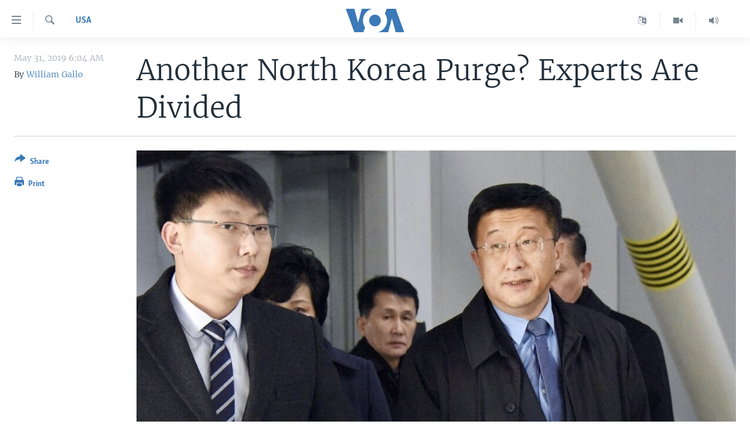

--- FILE ---
content_type: text/html; charset=utf-8
request_url: https://www.voanews.com/a/another-north-korea-purge-experts-are-divided/4940197.html
body_size: 12647
content:

<!DOCTYPE html>
<html lang="en" dir="ltr" class="no-js">
<head>
<link href="/Content/responsive/VOA/en-US/VOA-en-US.css?&amp;av=0.0.0.0&amp;cb=306" rel="stylesheet"/>
<script src="https://tags.voanews.com/voa-pangea/prod/utag.sync.js"></script> <script type='text/javascript' src='https://www.youtube.com/iframe_api' async></script>
<script type="text/javascript">
//a general 'js' detection, must be on top level in <head>, due to CSS performance
document.documentElement.className = "js";
var cacheBuster = "306";
var appBaseUrl = "/";
var imgEnhancerBreakpoints = [0, 144, 256, 408, 650, 1023, 1597];
var isLoggingEnabled = false;
var isPreviewPage = false;
var isLivePreviewPage = false;
if (!isPreviewPage) {
window.RFE = window.RFE || {};
window.RFE.cacheEnabledByParam = window.location.href.indexOf('nocache=1') === -1;
const url = new URL(window.location.href);
const params = new URLSearchParams(url.search);
// Remove the 'nocache' parameter
params.delete('nocache');
// Update the URL without the 'nocache' parameter
url.search = params.toString();
window.history.replaceState(null, '', url.toString());
} else {
window.addEventListener('load', function() {
const links = window.document.links;
for (let i = 0; i < links.length; i++) {
links[i].href = '#';
links[i].target = '_self';
}
})
}
var pwaEnabled = false;
var swCacheDisabled;
</script>
<meta charset="utf-8" />
<title>Another North Korea Purge? Experts Are Divided</title>
<meta name="description" content="Story is plausible, but South Korean media often get it wrong, analysts warn" />
<meta name="keywords" content="USA, East Asia" />
<meta name="viewport" content="width=device-width, initial-scale=1.0" />
<meta http-equiv="X-UA-Compatible" content="IE=edge" />
<meta name="robots" content="max-image-preview:large"><meta property="fb:pages" content="36235438073" />
<meta name="msvalidate.01" content="3286EE554B6F672A6F2E608C02343C0E" />
<link href="https://www.voanews.com/a/another-north-korea-purge-experts-are-divided/4940197.html" rel="canonical" />
<meta name="apple-mobile-web-app-title" content="VOA" />
<meta name="apple-mobile-web-app-status-bar-style" content="black" />
<meta name="apple-itunes-app" content="app-id=632618796, app-argument=//4940197.ltr" />
<meta content="Another North Korea Purge? Experts Are Divided" property="og:title" />
<meta content="Story is plausible, but South Korean media often get it wrong, analysts warn" property="og:description" />
<meta content="article" property="og:type" />
<meta content="https://www.voanews.com/a/another-north-korea-purge-experts-are-divided/4940197.html" property="og:url" />
<meta content="Voice of America" property="og:site_name" />
<meta content="https://www.facebook.com/voiceofamerica" property="article:publisher" />
<meta content="https://gdb.voanews.com/baaebe0d-26b5-4186-9b5c-3a3a236be2ca_w1200_h630.jpg" property="og:image" />
<meta content="1200" property="og:image:width" />
<meta content="630" property="og:image:height" />
<meta content="362002700549372" property="fb:app_id" />
<meta content="William Gallo" name="Author" />
<meta content="summary_large_image" name="twitter:card" />
<meta content="@voanews" name="twitter:site" />
<meta content="https://gdb.voanews.com/baaebe0d-26b5-4186-9b5c-3a3a236be2ca_w1200_h630.jpg" name="twitter:image" />
<meta content="Another North Korea Purge? Experts Are Divided" name="twitter:title" />
<meta content="Story is plausible, but South Korean media often get it wrong, analysts warn" name="twitter:description" />
<link rel="amphtml" href="https://www.voanews.com/amp/another-north-korea-purge-experts-are-divided/4940197.html" />
<script type="application/ld+json">{"articleSection":"USA","isAccessibleForFree":true,"headline":"Another North Korea Purge? Experts Are Divided","inLanguage":"en-US","keywords":"USA, East Asia","author":{"@type":"Person","url":"https://www.voanews.com/author/william-gallo/_m-pq","description":"William Gallo is the VOA Seoul bureau chief and regional correspondent. His main focus is U.S. policy in Northeast Asia. Prior to coming to Seoul, William covered U.S. foreign policy and international affairs for VOA at the White House, Pentagon, and State Department.","image":{"@type":"ImageObject","url":"https://gdb.voanews.com/097cafd0-4068-490e-9783-011812a938a5.png"},"name":"William Gallo"},"datePublished":"2019-05-31 10:04:45Z","dateModified":"2019-05-31 10:04:45Z","publisher":{"logo":{"width":512,"height":220,"@type":"ImageObject","url":"https://www.voanews.com/Content/responsive/VOA/en-US/img/logo.png"},"@type":"NewsMediaOrganization","url":"https://www.voanews.com","sameAs":["https://www.facebook.com/VOANews","https://twitter.com/voanews","https://www.youtube.com/user/VOAvideo","https://www.instagram.com/voanews/"],"name":"Voice of America (VOA News)","alternateName":""},"@context":"https://schema.org","@type":"NewsArticle","mainEntityOfPage":"https://www.voanews.com/a/another-north-korea-purge-experts-are-divided/4940197.html","url":"https://www.voanews.com/a/another-north-korea-purge-experts-are-divided/4940197.html","description":"Story is plausible, but South Korean media often get it wrong, analysts warn","image":{"width":1080,"height":608,"@type":"ImageObject","url":"https://gdb.voanews.com/baaebe0d-26b5-4186-9b5c-3a3a236be2ca_w1080_h608.jpg"},"name":"Another North Korea Purge? Experts Are Divided"}</script>
<script src="/Scripts/responsive/infographics.b?v=dVbZ-Cza7s4UoO3BqYSZdbxQZVF4BOLP5EfYDs4kqEo1&amp;av=0.0.0.0&amp;cb=306"></script>
<script src="/Scripts/responsive/loader.b?v=Q26XNwrL6vJYKjqFQRDnx01Lk2pi1mRsuLEaVKMsvpA1&amp;av=0.0.0.0&amp;cb=306"></script>
<link rel="icon" type="image/svg+xml" href="/Content/responsive/VOA/img/webApp/favicon.svg" />
<link rel="alternate icon" href="/Content/responsive/VOA/img/webApp/favicon.ico" />
<link rel="apple-touch-icon" sizes="152x152" href="/Content/responsive/VOA/img/webApp/ico-152x152.png" />
<link rel="apple-touch-icon" sizes="144x144" href="/Content/responsive/VOA/img/webApp/ico-144x144.png" />
<link rel="apple-touch-icon" sizes="114x114" href="/Content/responsive/VOA/img/webApp/ico-114x114.png" />
<link rel="apple-touch-icon" sizes="72x72" href="/Content/responsive/VOA/img/webApp/ico-72x72.png" />
<link rel="apple-touch-icon-precomposed" href="/Content/responsive/VOA/img/webApp/ico-57x57.png" />
<link rel="icon" sizes="192x192" href="/Content/responsive/VOA/img/webApp/ico-192x192.png" />
<link rel="icon" sizes="128x128" href="/Content/responsive/VOA/img/webApp/ico-128x128.png" />
<meta name="msapplication-TileColor" content="#ffffff" />
<meta name="msapplication-TileImage" content="/Content/responsive/VOA/img/webApp/ico-144x144.png" />
<link rel="alternate" type="application/rss+xml" title="VOA - Top Stories [RSS]" href="/api/" />
<link rel="sitemap" type="application/rss+xml" href="/sitemap.xml" />
</head>
<body class=" nav-no-loaded cc_theme pg-article print-lay-article js-category-to-nav nojs-images ">
<script type="text/javascript" >
var analyticsData = {url:"https://www.voanews.com/a/another-north-korea-purge-experts-are-divided/4940197.html",property_id:"461",article_uid:"4940197",page_title:"Another North Korea Purge? Experts Are Divided",page_type:"article",content_type:"article",subcontent_type:"article",last_modified:"2019-05-31 10:04:45Z",pub_datetime:"2019-05-31 10:04:45Z",pub_year:"2019",pub_month:"05",pub_day:"31",pub_hour:"10",pub_weekday:"Friday",section:"usa",english_section:"usa",byline:"William Gallo",categories:"usa,asia",domain:"www.voanews.com",language:"English",language_service:"VOA English",platform:"web",copied:"no",copied_article:"",copied_title:"",runs_js:"Yes",cms_release:"8.44.0.0.306",enviro_type:"prod",slug:"another-north-korea-purge-experts-are-divided",entity:"VOA",short_language_service:"ENG",platform_short:"W",page_name:"Another North Korea Purge? Experts Are Divided"};
</script>
<noscript><iframe src="https://www.googletagmanager.com/ns.html?id=GTM-N8MP7P" height="0" width="0" style="display:none;visibility:hidden"></iframe></noscript><script type="text/javascript" data-cookiecategory="analytics">
var gtmEventObject = Object.assign({}, analyticsData, {event: 'page_meta_ready'});window.dataLayer = window.dataLayer || [];window.dataLayer.push(gtmEventObject);
if (top.location === self.location) { //if not inside of an IFrame
var renderGtm = "true";
if (renderGtm === "true") {
(function(w,d,s,l,i){w[l]=w[l]||[];w[l].push({'gtm.start':new Date().getTime(),event:'gtm.js'});var f=d.getElementsByTagName(s)[0],j=d.createElement(s),dl=l!='dataLayer'?'&l='+l:'';j.async=true;j.src='//www.googletagmanager.com/gtm.js?id='+i+dl;f.parentNode.insertBefore(j,f);})(window,document,'script','dataLayer','GTM-N8MP7P');
}
}
</script>
<!--Analytics tag js version start-->
<script type="text/javascript" data-cookiecategory="analytics">
var utag_data = Object.assign({}, analyticsData, {});
if(typeof(TealiumTagFrom)==='function' && typeof(TealiumTagSearchKeyword)==='function') {
var utag_from=TealiumTagFrom();var utag_searchKeyword=TealiumTagSearchKeyword();
if(utag_searchKeyword!=null && utag_searchKeyword!=='' && utag_data["search_keyword"]==null) utag_data["search_keyword"]=utag_searchKeyword;if(utag_from!=null && utag_from!=='') utag_data["from"]=TealiumTagFrom();}
if(window.top!== window.self&&utag_data.page_type==="snippet"){utag_data.page_type = 'iframe';}
try{if(window.top!==window.self&&window.self.location.hostname===window.top.location.hostname){utag_data.platform = 'self-embed';utag_data.platform_short = 'se';}}catch(e){if(window.top!==window.self&&window.self.location.search.includes("platformType=self-embed")){utag_data.platform = 'cross-promo';utag_data.platform_short = 'cp';}}
(function(a,b,c,d){ a="https://tags.voanews.com/voa-pangea/prod/utag.js"; b=document;c="script";d=b.createElement(c);d.src=a;d.type="text/java"+c;d.async=true; a=b.getElementsByTagName(c)[0];a.parentNode.insertBefore(d,a); })();
</script>
<!--Analytics tag js version end-->
<!-- Analytics tag management NoScript -->
<noscript>
<img style="position: absolute; border: none;" src="https://ssc.voanews.com/b/ss/bbgprod,bbgentityvoa/1/G.4--NS/1726594346?pageName=voa%3aeng%3aw%3aarticle%3aanother%20north%20korea%20purge%3f%20experts%20are%20divided&amp;c6=another%20north%20korea%20purge%3f%20experts%20are%20divided&amp;v36=8.44.0.0.306&amp;v6=D=c6&amp;g=https%3a%2f%2fwww.voanews.com%2fa%2fanother-north-korea-purge-experts-are-divided%2f4940197.html&amp;c1=D=g&amp;v1=D=g&amp;events=event1,event52&amp;c16=voa%20english&amp;v16=D=c16&amp;c5=usa&amp;v5=D=c5&amp;ch=usa&amp;c15=english&amp;v15=D=c15&amp;c4=article&amp;v4=D=c4&amp;c14=4940197&amp;v14=D=c14&amp;v20=no&amp;c17=web&amp;v17=D=c17&amp;mcorgid=518abc7455e462b97f000101%40adobeorg&amp;server=www.voanews.com&amp;pageType=D=c4&amp;ns=bbg&amp;v29=D=server&amp;v25=voa&amp;v30=461&amp;v105=D=User-Agent " alt="analytics" width="1" height="1" /></noscript>
<!-- End of Analytics tag management NoScript -->
<!--*** Accessibility links - For ScreenReaders only ***-->
<section>
<div class="sr-only">
<h2>Accessibility links</h2>
<ul>
<li><a href="#content" data-disable-smooth-scroll="1">Skip to main content</a></li>
<li><a href="#navigation" data-disable-smooth-scroll="1">Skip to main Navigation</a></li>
<li><a href="#txtHeaderSearch" data-disable-smooth-scroll="1">Skip to Search</a></li>
</ul>
</div>
</section>
<div dir="ltr">
<div id="page">
<aside>
<div class="c-lightbox overlay-modal">
<div class="c-lightbox__intro">
<h2 class="c-lightbox__intro-title"></h2>
<button class="btn btn--rounded c-lightbox__btn c-lightbox__intro-next" title="Next">
<span class="ico ico--rounded ico-chevron-forward"></span>
<span class="sr-only">Next</span>
</button>
</div>
<div class="c-lightbox__nav">
<button class="btn btn--rounded c-lightbox__btn c-lightbox__btn--close" title="Close">
<span class="ico ico--rounded ico-close"></span>
<span class="sr-only">Close</span>
</button>
<button class="btn btn--rounded c-lightbox__btn c-lightbox__btn--prev" title="Previous">
<span class="ico ico--rounded ico-chevron-backward"></span>
<span class="sr-only">Previous</span>
</button>
<button class="btn btn--rounded c-lightbox__btn c-lightbox__btn--next" title="Next">
<span class="ico ico--rounded ico-chevron-forward"></span>
<span class="sr-only">Next</span>
</button>
</div>
<div class="c-lightbox__content-wrap">
<figure class="c-lightbox__content">
<span class="c-spinner c-spinner--lightbox">
<img src="/Content/responsive/img/player-spinner.png"
alt="please wait"
title="please wait" />
</span>
<div class="c-lightbox__img">
<div class="thumb">
<img src="" alt="" />
</div>
</div>
<figcaption>
<div class="c-lightbox__info c-lightbox__info--foot">
<span class="c-lightbox__counter"></span>
<span class="caption c-lightbox__caption"></span>
</div>
</figcaption>
</figure>
</div>
<div class="hidden">
<div class="content-advisory__box content-advisory__box--lightbox">
<span class="content-advisory__box-text">This image contains sensitive content which some people may find offensive or disturbing.</span>
<button class="btn btn--transparent content-advisory__box-btn m-t-md" value="text" type="button">
<span class="btn__text">
Click to reveal
</span>
</button>
</div>
</div>
</div>
<div class="print-dialogue">
<div class="container">
<h3 class="print-dialogue__title section-head">Print Options:</h3>
<div class="print-dialogue__opts">
<ul class="print-dialogue__opt-group">
<li class="form__group form__group--checkbox">
<input class="form__check " id="checkboxImages" name="checkboxImages" type="checkbox" checked="checked" />
<label for="checkboxImages" class="form__label m-t-md">Images</label>
</li>
<li class="form__group form__group--checkbox">
<input class="form__check " id="checkboxMultimedia" name="checkboxMultimedia" type="checkbox" checked="checked" />
<label for="checkboxMultimedia" class="form__label m-t-md">Multimedia</label>
</li>
</ul>
<ul class="print-dialogue__opt-group">
<li class="form__group form__group--checkbox">
<input class="form__check " id="checkboxEmbedded" name="checkboxEmbedded" type="checkbox" checked="checked" />
<label for="checkboxEmbedded" class="form__label m-t-md">Embedded Content</label>
</li>
<li class="form__group form__group--checkbox">
<input class="form__check " id="checkboxComments" name="checkboxComments" type="checkbox" />
<label for="checkboxComments" class="form__label m-t-md">Comments</label>
</li>
</ul>
</div>
<div class="print-dialogue__buttons">
<button class="btn btn--secondary close-button" type="button" title="Cancel">
<span class="btn__text ">Cancel</span>
</button>
<button class="btn btn-cust-print m-l-sm" type="button" title="Print">
<span class="btn__text ">Print</span>
</button>
</div>
</div>
</div>
<div class="ctc-message pos-fix">
<div class="ctc-message__inner">Link has been copied to clipboard</div>
</div>
</aside>
<div class="hdr-20 hdr-20--big">
<div class="hdr-20__inner">
<div class="hdr-20__max pos-rel">
<div class="hdr-20__side hdr-20__side--primary d-flex">
<label data-for="main-menu-ctrl" data-switcher-trigger="true" data-switch-target="main-menu-ctrl" class="burger hdr-trigger pos-rel trans-trigger" data-trans-evt="click" data-trans-id="menu">
<span class="ico ico-close hdr-trigger__ico hdr-trigger__ico--close burger__ico burger__ico--close"></span>
<span class="ico ico-menu hdr-trigger__ico hdr-trigger__ico--open burger__ico burger__ico--open"></span>
</label>
<div class="menu-pnl pos-fix trans-target" data-switch-target="main-menu-ctrl" data-trans-id="menu">
<div class="menu-pnl__inner">
<nav class="main-nav menu-pnl__item menu-pnl__item--first">
<ul class="main-nav__list accordeon" data-analytics-tales="false" data-promo-name="link" data-location-name="nav,secnav">
<li class="main-nav__item">
<a class="main-nav__item-name main-nav__item-name--link" href="/p/6195.html" title="Home" data-item-name="index" >Home</a>
</li>
<li class="main-nav__item accordeon__item" data-switch-target="menu-item-1902">
<label class="main-nav__item-name main-nav__item-name--label accordeon__control-label" data-switcher-trigger="true" data-for="menu-item-1902">
United States
<span class="ico ico-chevron-down main-nav__chev"></span>
</label>
<div class="main-nav__sub-list">
<a class="main-nav__item-name main-nav__item-name--link main-nav__item-name--sub" href="/usa" title="U.S. News" data-item-name="usa-responsive" >U.S. News</a>
<a class="main-nav__item-name main-nav__item-name--link main-nav__item-name--sub" href="/all-about-america" title="All About America" data-item-name="all-about-america" >All About America</a>
</div>
</li>
<li class="main-nav__item accordeon__item" data-switch-target="menu-item-1832">
<label class="main-nav__item-name main-nav__item-name--label accordeon__control-label" data-switcher-trigger="true" data-for="menu-item-1832">
World
<span class="ico ico-chevron-down main-nav__chev"></span>
</label>
<div class="main-nav__sub-list">
<a class="main-nav__item-name main-nav__item-name--link main-nav__item-name--sub" href="/africa" title="Africa" data-item-name="africa-responsive" >Africa</a>
<a class="main-nav__item-name main-nav__item-name--link main-nav__item-name--sub" href="/americas" title="The Americas" data-item-name="americas-responsive" >The Americas</a>
<a class="main-nav__item-name main-nav__item-name--link main-nav__item-name--sub" href="/east-asia" title="East Asia" data-item-name="asia-responsive" >East Asia</a>
<a class="main-nav__item-name main-nav__item-name--link main-nav__item-name--sub" href="/europe" title="Europe" data-item-name="europe-responsive" >Europe</a>
<a class="main-nav__item-name main-nav__item-name--link main-nav__item-name--sub" href="/middle-east" title="Middle East" data-item-name="middle-east-responsive" >Middle East</a>
<a class="main-nav__item-name main-nav__item-name--link main-nav__item-name--sub" href="/south-central-asia" title="South &amp; Central Asia" data-item-name="south-central-asia" >South &amp; Central Asia</a>
</div>
</li>
<li class="main-nav__item">
<a class="main-nav__item-name main-nav__item-name--link" href="https://www.voanews.com/programs/tv" title="Broadcast Programs" >Broadcast Programs</a>
</li>
<li class="main-nav__item">
<a class="main-nav__item-name main-nav__item-name--link" href="https://www.voanews.com/navigation/allsites" title="VOA Languages" target="_blank" rel="noopener">VOA Languages</a>
</li>
<li class="main-nav__item">
<a class="main-nav__item-name main-nav__item-name--link" href="https://projects.voanews.com/global2/" title="Latest Global Coverage" >Latest Global Coverage</a>
</li>
</ul>
</nav>
<div class="menu-pnl__item menu-pnl__item--social">
<h5 class="menu-pnl__sub-head">Follow Us</h5>
<a href="https://www.facebook.com/VOANews" title="Follow us on Facebook" data-analytics-text="follow_on_facebook" class="btn btn--rounded btn--social-inverted menu-pnl__btn js-social-btn btn-facebook" target="_blank" rel="noopener">
<span class="ico ico-facebook-alt ico--rounded"></span>
</a>
<a href="https://twitter.com/voanews" title="Follow us on Twitter" data-analytics-text="follow_on_twitter" class="btn btn--rounded btn--social-inverted menu-pnl__btn js-social-btn btn-twitter" target="_blank" rel="noopener">
<span class="ico ico-twitter ico--rounded"></span>
</a>
<a href="https://www.youtube.com/user/VOAvideo" title="Follow us on YouTube" data-analytics-text="follow_on_youtube" class="btn btn--rounded btn--social-inverted menu-pnl__btn js-social-btn btn-youtube" target="_blank" rel="noopener">
<span class="ico ico-youtube ico--rounded"></span>
</a>
<a href="https://www.instagram.com/voanews/" title="Follow us on Instagram" data-analytics-text="follow_on_instagram" class="btn btn--rounded btn--social-inverted menu-pnl__btn js-social-btn btn-instagram" target="_blank" rel="noopener">
<span class="ico ico-instagram ico--rounded"></span>
</a>
</div>
<div class="menu-pnl__item">
<a href="/navigation/allsites" class="menu-pnl__item-link">
<span class="ico ico-languages "></span>
Languages
</a>
</div>
</div>
</div>
<label data-for="top-search-ctrl" data-switcher-trigger="true" data-switch-target="top-search-ctrl" class="top-srch-trigger hdr-trigger">
<span class="ico ico-close hdr-trigger__ico hdr-trigger__ico--close top-srch-trigger__ico top-srch-trigger__ico--close"></span>
<span class="ico ico-search hdr-trigger__ico hdr-trigger__ico--open top-srch-trigger__ico top-srch-trigger__ico--open"></span>
</label>
<div class="srch-top srch-top--in-header" data-switch-target="top-search-ctrl">
<div class="container">
<form action="/s" class="srch-top__form srch-top__form--in-header" id="form-topSearchHeader" method="get" role="search"><label for="txtHeaderSearch" class="sr-only">Search</label>
<input type="text" id="txtHeaderSearch" name="k" placeholder="search text ..." accesskey="s" value="" class="srch-top__input analyticstag-event" onkeydown="if (event.keyCode === 13) { FireAnalyticsTagEventOnSearch('search', $dom.get('#txtHeaderSearch')[0].value) }" />
<button title="Search" type="submit" class="btn btn--top-srch analyticstag-event" onclick="FireAnalyticsTagEventOnSearch('search', $dom.get('#txtHeaderSearch')[0].value) ">
<span class="ico ico-search"></span>
</button></form>
</div>
</div>
<a href="/" class="main-logo-link">
<img src="/Content/responsive/VOA/en-US/img/logo-compact.svg" class="main-logo main-logo--comp" alt="site logo">
<img src="/Content/responsive/VOA/en-US/img/logo.svg" class="main-logo main-logo--big" alt="site logo">
</a>
</div>
<div class="hdr-20__side hdr-20__side--secondary d-flex">
<a href="/p/5340.html" title="Latest Newscast " class="hdr-20__secondary-item" data-item-name="audio">
<span class="ico ico-audio hdr-20__secondary-icon"></span>
</a>
<a href="/p/7755.html" title="Videos" class="hdr-20__secondary-item" data-item-name="video">
<span class="ico ico-video hdr-20__secondary-icon"></span>
</a>
<a href="/navigation/allsites" title="Languages" class="hdr-20__secondary-item" data-item-name="custom1">
<span class="ico-custom ico-custom--1 hdr-20__secondary-icon"></span>
</a>
<a href="/s" title="Search" class="hdr-20__secondary-item hdr-20__secondary-item--search" data-item-name="search">
<span class="ico ico-search hdr-20__secondary-icon hdr-20__secondary-icon--search"></span>
</a>
<div class="srch-bottom">
<form action="/s" class="srch-bottom__form d-flex" id="form-bottomSearch" method="get" role="search"><label for="txtSearch" class="sr-only">Search</label>
<input type="search" id="txtSearch" name="k" placeholder="search text ..." accesskey="s" value="" class="srch-bottom__input analyticstag-event" onkeydown="if (event.keyCode === 13) { FireAnalyticsTagEventOnSearch('search', $dom.get('#txtSearch')[0].value) }" />
<button title="Search" type="submit" class="btn btn--bottom-srch analyticstag-event" onclick="FireAnalyticsTagEventOnSearch('search', $dom.get('#txtSearch')[0].value) ">
<span class="ico ico-search"></span>
</button></form>
</div>
</div>
<img src="/Content/responsive/VOA/en-US/img/logo-print.gif" class="logo-print" alt="site logo">
<img src="/Content/responsive/VOA/en-US/img/logo-print_color.png" class="logo-print logo-print--color" alt="site logo">
</div>
</div>
</div>
<script>
if (document.body.className.indexOf('pg-home') > -1) {
var nav2In = document.querySelector('.hdr-20__inner');
var nav2Sec = document.querySelector('.hdr-20__side--secondary');
var secStyle = window.getComputedStyle(nav2Sec);
if (nav2In && window.pageYOffset < 150 && secStyle['position'] !== 'fixed') {
nav2In.classList.add('hdr-20__inner--big')
}
}
</script>
<div class="c-hlights c-hlights--breaking c-hlights--no-item" data-hlight-display="mobile,desktop">
<div class="c-hlights__wrap container p-0">
<div class="c-hlights__nav">
<a role="button" href="#" title="Previous">
<span class="ico ico-chevron-backward m-0"></span>
<span class="sr-only">Previous</span>
</a>
<a role="button" href="#" title="Next">
<span class="ico ico-chevron-forward m-0"></span>
<span class="sr-only">Next</span>
</a>
</div>
<span class="c-hlights__label">
<span class="">Breaking News</span>
<span class="switcher-trigger">
<label data-for="more-less-1" data-switcher-trigger="true" class="switcher-trigger__label switcher-trigger__label--more p-b-0" title="Show more">
<span class="ico ico-chevron-down"></span>
</label>
<label data-for="more-less-1" data-switcher-trigger="true" class="switcher-trigger__label switcher-trigger__label--less p-b-0" title="Show less">
<span class="ico ico-chevron-up"></span>
</label>
</span>
</span>
<ul class="c-hlights__items switcher-target" data-switch-target="more-less-1">
</ul>
</div>
</div> <div id="content">
<main class="container">
<div class="hdr-container">
<div class="row">
<div class="col-category col-xs-12 col-md-2 pull-left"> <div class="category js-category">
<a class="" href="/z/599">USA</a> </div>
</div><div class="col-title col-xs-12 col-md-10 pull-right"> <h1 class="title pg-title">
Another North Korea Purge? Experts Are Divided
</h1>
</div><div class="col-publishing-details col-xs-12 col-sm-12 col-md-2 pull-left"> <div class="publishing-details ">
<div class="published">
<span class="date" >
<time pubdate="pubdate" datetime="2019-05-31T06:04:45-05:00">
May 31, 2019 6:04 AM
</time>
</span>
</div>
<div class="links">
<ul class="links__list links__list--column">
<li class="links__item">
By <a class="links__item-link" href="/author/william-gallo/_m-pq" title="William Gallo">William Gallo</a>
</li>
</ul>
</div>
</div>
</div><div class="col-lg-12 separator"> <div class="separator">
<hr class="title-line" />
</div>
</div><div class="col-multimedia col-xs-12 col-md-10 pull-right"> <div class="cover-media">
<figure class="media-image js-media-expand">
<div class="img-wrap">
<div class="thumb thumb16_9">
<img src="https://gdb.voanews.com/baaebe0d-26b5-4186-9b5c-3a3a236be2ca_w250_r1_s.jpg" alt="FILE - Kim Hyok Chol, right, who is leading negotiations with the United States, arrives at Beijing&#39;s international airport on his way to the Vietnamese capital Hanoi, Feb. 19, 2019. Analysts say reports of his execution may be exaggerated." />
</div>
</div>
<figcaption>
<span class="caption">FILE - Kim Hyok Chol, right, who is leading negotiations with the United States, arrives at Beijing&#39;s international airport on his way to the Vietnamese capital Hanoi, Feb. 19, 2019. Analysts say reports of his execution may be exaggerated.</span>
</figcaption>
</figure>
</div>
</div><div class="col-xs-12 col-md-2 pull-left article-share pos-rel"> <div class="share--box">
<div class="sticky-share-container" style="display:none">
<div class="container">
<a href="https://www.voanews.com" id="logo-sticky-share">&nbsp;</a>
<div class="pg-title pg-title--sticky-share">
Another North Korea Purge? Experts Are Divided
</div>
<div class="sticked-nav-actions">
<!--This part is for sticky navigation display-->
<p class="buttons link-content-sharing p-0 ">
<button class="btn btn--link btn-content-sharing p-t-0 " id="btnContentSharing" value="text" role="Button" type="" title="More options">
<span class="ico ico-share ico--l"></span>
<span class="btn__text ">
Share
</span>
</button>
</p>
<aside class="content-sharing js-content-sharing js-content-sharing--apply-sticky content-sharing--sticky"
role="complementary"
data-share-url="https://www.voanews.com/a/another-north-korea-purge-experts-are-divided/4940197.html" data-share-title="Another North Korea Purge? Experts Are Divided" data-share-text="">
<div class="content-sharing__popover">
<h6 class="content-sharing__title">Share</h6>
<button href="#close" id="btnCloseSharing" class="btn btn--text-like content-sharing__close-btn">
<span class="ico ico-close ico--l"></span>
</button>
<ul class="content-sharing__list">
<li class="content-sharing__item">
<div class="ctc ">
<input type="text" class="ctc__input" readonly="readonly">
<a href="" js-href="https://www.voanews.com/a/another-north-korea-purge-experts-are-divided/4940197.html" class="content-sharing__link ctc__button">
<span class="ico ico-copy-link ico--rounded ico--s"></span>
<span class="content-sharing__link-text">Copy link</span>
</a>
</div>
</li>
<li class="content-sharing__item">
<a href="https://facebook.com/sharer.php?u=https%3a%2f%2fwww.voanews.com%2fa%2fanother-north-korea-purge-experts-are-divided%2f4940197.html"
data-analytics-text="share_on_facebook"
title="Facebook" target="_blank"
class="content-sharing__link js-social-btn">
<span class="ico ico-facebook ico--rounded ico--s"></span>
<span class="content-sharing__link-text">Facebook</span>
</a>
</li>
<li class="content-sharing__item">
<a href="https://twitter.com/share?url=https%3a%2f%2fwww.voanews.com%2fa%2fanother-north-korea-purge-experts-are-divided%2f4940197.html&amp;text=Another+North+Korea+Purge%3f+Experts+Are+Divided"
data-analytics-text="share_on_twitter"
title="Twitter" target="_blank"
class="content-sharing__link js-social-btn">
<span class="ico ico-twitter ico--rounded ico--s"></span>
<span class="content-sharing__link-text">Twitter</span>
</a>
</li>
<li class="content-sharing__item">
<a href="mailto:?body=https%3a%2f%2fwww.voanews.com%2fa%2fanother-north-korea-purge-experts-are-divided%2f4940197.html&amp;subject=Another North Korea Purge? Experts Are Divided"
title="Email"
class="content-sharing__link ">
<span class="ico ico-email ico--rounded ico--s"></span>
<span class="content-sharing__link-text">Email</span>
</a>
</li>
</ul>
</div>
</aside>
</div>
</div>
</div>
<div class="links">
<p class="buttons link-content-sharing p-0 ">
<button class="btn btn--link btn-content-sharing p-t-0 " id="btnContentSharing" value="text" role="Button" type="" title="More options">
<span class="ico ico-share ico--l"></span>
<span class="btn__text ">
Share
</span>
</button>
</p>
<aside class="content-sharing js-content-sharing " role="complementary"
data-share-url="https://www.voanews.com/a/another-north-korea-purge-experts-are-divided/4940197.html" data-share-title="Another North Korea Purge? Experts Are Divided" data-share-text="">
<div class="content-sharing__popover">
<h6 class="content-sharing__title">Share</h6>
<button href="#close" id="btnCloseSharing" class="btn btn--text-like content-sharing__close-btn">
<span class="ico ico-close ico--l"></span>
</button>
<ul class="content-sharing__list">
<li class="content-sharing__item">
<div class="ctc ">
<input type="text" class="ctc__input" readonly="readonly">
<a href="" js-href="https://www.voanews.com/a/another-north-korea-purge-experts-are-divided/4940197.html" class="content-sharing__link ctc__button">
<span class="ico ico-copy-link ico--rounded ico--l"></span>
<span class="content-sharing__link-text">Copy link</span>
</a>
</div>
</li>
<li class="content-sharing__item">
<a href="https://facebook.com/sharer.php?u=https%3a%2f%2fwww.voanews.com%2fa%2fanother-north-korea-purge-experts-are-divided%2f4940197.html"
data-analytics-text="share_on_facebook"
title="Facebook" target="_blank"
class="content-sharing__link js-social-btn">
<span class="ico ico-facebook ico--rounded ico--l"></span>
<span class="content-sharing__link-text">Facebook</span>
</a>
</li>
<li class="content-sharing__item">
<a href="https://twitter.com/share?url=https%3a%2f%2fwww.voanews.com%2fa%2fanother-north-korea-purge-experts-are-divided%2f4940197.html&amp;text=Another+North+Korea+Purge%3f+Experts+Are+Divided"
data-analytics-text="share_on_twitter"
title="Twitter" target="_blank"
class="content-sharing__link js-social-btn">
<span class="ico ico-twitter ico--rounded ico--l"></span>
<span class="content-sharing__link-text">Twitter</span>
</a>
</li>
<li class="content-sharing__item">
<a href="mailto:?body=https%3a%2f%2fwww.voanews.com%2fa%2fanother-north-korea-purge-experts-are-divided%2f4940197.html&amp;subject=Another North Korea Purge? Experts Are Divided"
title="Email"
class="content-sharing__link ">
<span class="ico ico-email ico--rounded ico--l"></span>
<span class="content-sharing__link-text">Email</span>
</a>
</li>
</ul>
</div>
</aside>
<p class="link-print visible-md visible-lg buttons p-0">
<button class="btn btn--link btn-print p-t-0" onclick="if (typeof FireAnalyticsTagEvent === 'function') {FireAnalyticsTagEvent({ on_page_event: 'print_story' });}return false" title="(CTRL+P)">
<span class="ico ico-print"></span>
<span class="btn__text">Print</span>
</button>
</p>
</div>
</div>
</div>
</div>
</div>
<div class="body-container">
<div class="row">
<div class="col-xs-12 col-sm-12 col-md-10 col-lg-10 pull-right">
<div class="row">
<div class="col-xs-12 col-sm-12 col-md-8 col-lg-8 pull-left bottom-offset content-offset">
<div id="article-content" class="content-floated-wrap fb-quotable">
<div class="wsw">
<span class="dateline">SEOUL, SOUTH KOREA —&nbsp;</span>
<p>One of South Korea’s most influential newspapers reported Friday that North Korea executed its top envoy to the United States following February’s failed summit between Kim Jong Un and Donald Trump.</p>
<p>The reaction from some Korea watchers: a collective shrug.</p>
<p>It’s not that analysts doubt North Korea would carry out such a leadership purge; Pyongyang has in the past executed those it views as a threat to the ruling Kim family.</p>
<p>But South Korean newspapers have an inconsistent record of reporting such incidents. In some cases, North Korean figures reported to have been killed appeared in public weeks or months later.</p>
<p>The latest report came from the <em>Chosun Ilbo</em>, South Korea’s biggest newspaper.</p>
<p><strong>Lead North Korea negotiator</strong></p>
<p>The conservative paper reported Kim Hyok Chol, who led negotiations with the United States ahead of the February Trump-Kim summit in Hanoi, was executed in March along with four other senior officials “on charges of spying for America.”</p><div class="wsw__embed">
<figure class="media-image js-media-expand">
<div class="img-wrap">
<div class="thumb">
<img alt="FILE - From left, former North Korean military intelligence chief Kim Yong Chol, President Donald Trump, and Kim Song Hye, head of the Committee for the Peaceful Reunification of Korea of the Korean Workers&#39; Party, pose for a photograph outside the Oval Office." src="https://gdb.voanews.com/B182E4BA-660C-432D-85BD-72C2A274BAAA_w250_r0_s.jpg" />
</div>
</div>
<figcaption>
<span class="caption">FILE - From left, former North Korean military intelligence chief Kim Yong Chol, President Donald Trump, and Kim Song Hye, head of the Committee for the Peaceful Reunification of Korea of the Korean Workers&#39; Party, pose for a photograph outside the Oval Office.</span>
</figcaption>
</figure>
</div>
<p>Kim Yong Chol, Kim Jong Un’s “right-hand man,” was sent to a labor and re-education camp, the paper reported. Kim Song Hye, one of North Korea’s only senior female diplomats, was sent to a political prison camp, while Kim Jong Un’s translator at the Hanoi summit was likely sent to a prison camp for an “interpreting error,” it said.</p>
<p>The <em>Chosun Ilbo</em> did not say how it got the information, citing only “a source.”</p>
<p>North Korea has not responded to the report, but on Thursday ran a state media editorial warning of punishment against “anti-revolutionary” acts.</p>
<p>Asked about the report, a spokesperson at South Korea’s presidential office cautioned against “hasty conclusions.” Seoul’s Unification Ministry also declined to comment. Officials at the White House and State Department have not responded to VOA requests for reaction.</p>
<p><strong>North Korean purges</strong></p>
<p>It is notoriously difficult to get reliable information from North Korea, a totalitarian country that restricts all civil and political liberties of its citizens. That’s especially true of actions surrounding the country’s secretive leadership.</p>
<p>Kim Jong Un is believed to have carried out several purges of both senior and lower-level officials since taking power in 2011 following the death of his father, Kim Jong Il.</p>
<p>Perhaps most notoriously, Kim ordered the execution of his uncle and mentor, Jang Song Thaek, in 2013.</p><div class="wsw__embed">
<figure class="media-image js-media-expand">
<div class="img-wrap">
<div class="thumb">
<img alt="FILE - A man watches a live TV news program showing North Korean leader Kim Jong Un&#39;s uncle Jang Song Thaek, second from right, being escorted by military officers during a trial in Pyongyang, North Korea, Dec. 12, 2013." src="https://gdb.voanews.com/54B12776-3EE4-46E3-94D1-53C0587F46A6_w250_r0_s.jpg" />
</div>
</div>
<figcaption>
<span class="caption">FILE - A man watches a live TV news program showing North Korean leader Kim Jong Un&#39;s uncle Jang Song Thaek, second from right, being escorted by military officers during a trial in Pyongyang, North Korea, Dec. 12, 2013.</span>
</figcaption>
</figure>
</div>
<p>But South Korean papers fairly frequently misreport those purges.</p>
<p>For instance, the <em>Choson Ilbo</em> reported in 2013 that Kim’s former girlfriend, the singer Hyon Song Wol, was publicly executed for violating North Korea’s pornography laws. She appeared in a public television performance a short time later.</p>
<p>“According to <em>Chosun Ilbo</em>, Hyon Song Wol has been dead since 2013. Even though she appeared at the Hanoi summit this year,” tweeted Chad O’Carroll, CEO of Korea Risk Group, which produces the influential NK News website.</p>
<p>O’Carroll, who is based in Seoul but travels to North Korea, also says he was told by a source that Kim Hyok Chol, the North Korean envoy, “had been seen at the foreign ministry recently in Pyongyang.”</p><div class="wsw__embed">
<figure class="media-image js-media-expand">
<div class="img-wrap">
<div class="thumb">
<img alt="FILE - President Donald Trump meets North Korean leader Kim Jong Un in Hanoi., Feb. 28, 2019." src="https://gdb.voanews.com/F2624E94-1A76-43FC-A007-C01B15DDA4F2_w250_r0_s.jpg" />
</div>
</div>
<figcaption>
<span class="caption">FILE - President Donald Trump meets North Korean leader Kim Jong Un in Hanoi., Feb. 28, 2019.</span>
</figcaption>
</figure>
</div>
<p>​<strong>Kim vulnerable?</strong></p>
<p>But the latest execution story is plausible to some analysts, especially since the Hanoi summit failure left Kim in a tricky position.</p>
<p>The summit ended abruptly at the end of February after Trump walked out and declared Kim was not ready to make a serious nuclear deal.</p>
<p>Kim wanted Trump to remove nearly all sanctions against North Korea, in exchange for partial dismantlement of his nuclear program. Trump insisted he would not remove any sanctions until Kim agreed to give up all his nuclear weapons.</p>
<p>Like his father and grandfather, Kim is treated in North Korean state propaganda as a flawless near-deity, not exactly the kind of person who comes back from a summit empty-handed.</p>
<p>“In North Korea when something like that happens it’s a different order of problem because the leader is infallible and nothing can ever go wrong,” says Aidan Foster-Carter, a veteran, British-based Korea watcher.</p>
<p><strong>How to react</strong></p>
<p>There are signs North Korean state organs didn’t know how to react to Kim’s failed summit.</p>
<p>Immediately after Kim returned from Hanoi, North Korean state media reported the meeting was a success. Only days later did they acknowledge the summit was fruitless, blaming the United States for making unreasonable demands.</p>
<p>In the weeks that followed, at least one report suggested North Korea executed some members of the Hanoi negotiating team, though those reports were vague and never corroborated.</p>
<p>“These rumors have been floating around for a while,” said Jeffrey Lewis, a North Korea watcher at the Middlebury Institute, on Twitter. “I am still not sure I believe them, but they are getting awfully specific.”</p>
<p>Foster-Carter, the British academic, agrees that the <em>Choson Ilbo</em> report is more detailed than other similar reports.</p>
<p>“I will stick my neck out and say I think it has the ring of truth,” he says. “It has quite a lot of incidental detail ... in other words, it sounds like an informed source.”</p>
<p>“Of course, you know this game. We have to be cautious. Commentators have gotten egg on their faces before by saying this Kim or that Kim had been executed and then back they come from the dead.”</p>
<p>If true, the executions would help explain why U.S. negotiators haven’t been able to meet with their North Korean counterparts in recent weeks.</p>
<p>It could also mean that Kim is feeling increasing domestic pressure, says Kim Seok-hyang, who focuses on North Korean Studies at Ewha Womans University in Seoul.</p>
<p>“His own people are his biggest threat,” Kim says.</p>
<p>While North Korean elites largely express public support for Kim now, that could change if they see him failing on an international stage, she says.</p>
<p>Another hint: on Thursday, the <em>Rodong Sinmun</em>, the official paper of North Korea’s ruling party, carried an opinion piece railing against “anti-party, anti-revolutionary acts” against the country’s supreme leader.</p>
<p>“These are traitors and turncoats who only memorize words of loyalty toward the leader and even change according to the trend of time,” the paper said.</p>
<p>“Such people,” the paper said, “will not avoid the stern judgment of the revolution.”</p>
</div>
<ul>
</ul>
</div>
</div>
<div class="col-xs-12 col-sm-12 col-md-4 col-lg-4 pull-left design-top-offset"> <div class="media-block-wrap">
<h2 class="section-head">Related</h2>
<div class="row">
<ul>
<li class="col-xs-12 col-sm-6 col-md-12 col-lg-12 mb-grid">
<div class="media-block ">
<a href="/a/us-korea-remains/4936747.html" class="img-wrap img-wrap--t-spac img-wrap--size-4 img-wrap--float" title="US Identifies 6 Americans&#39; Remains from N. Korea">
<div class="thumb thumb16_9">
<noscript class="nojs-img">
<img src="https://gdb.voanews.com/3dbf2349-4dc5-4968-a725-fe4c2d58f199_cx0_cy6_cw0_w100_r1.jpg" alt="US Identifies 6 Americans&#39; Remains from N. Korea" />
</noscript>
<img data-src="https://gdb.voanews.com/3dbf2349-4dc5-4968-a725-fe4c2d58f199_cx0_cy6_cw0_w33_r1.jpg" src="" alt="US Identifies 6 Americans&#39; Remains from N. Korea" class=""/>
</div>
</a>
<div class="media-block__content media-block__content--h">
<a href="/a/us-korea-remains/4936747.html">
<h4 class="media-block__title media-block__title--size-4" title="US Identifies 6 Americans&#39; Remains from N. Korea">
US Identifies 6 Americans&#39; Remains from N. Korea
</h4>
</a>
</div>
</div>
</li>
<li class="col-xs-12 col-sm-6 col-md-12 col-lg-12 mb-grid">
<div class="media-block ">
<a href="/a/un-north-korea-human-rights/4935300.html" class="img-wrap img-wrap--t-spac img-wrap--size-4 img-wrap--float" title="UN: North Korea Builds Its Military While Its People Starve">
<div class="thumb thumb16_9">
<noscript class="nojs-img">
<img src="https://gdb.voanews.com/17714041-893a-4b79-97fb-4daaf1154c34_w100_r1.jpg" alt="UN: North Korea Builds Its Military While Its People Starve" />
</noscript>
<img data-src="https://gdb.voanews.com/17714041-893a-4b79-97fb-4daaf1154c34_w33_r1.jpg" src="" alt="UN: North Korea Builds Its Military While Its People Starve" class=""/>
</div>
</a>
<div class="media-block__content media-block__content--h">
<a href="/a/un-north-korea-human-rights/4935300.html">
<h4 class="media-block__title media-block__title--size-4" title="UN: North Korea Builds Its Military While Its People Starve">
UN: North Korea Builds Its Military While Its People Starve
</h4>
</a>
</div>
</div>
</li>
<li class="col-xs-12 col-sm-6 col-md-12 col-lg-12 mb-grid">
<div class="media-block ">
<a href="/a/trump-japan-north-korea/4933827.html" class="img-wrap img-wrap--t-spac img-wrap--size-4 img-wrap--float" title="Trump Not Bothered by North Korea Missile Tests">
<div class="thumb thumb16_9">
<noscript class="nojs-img">
<img src="https://gdb.voanews.com/b197403b-eba8-4c94-863d-141ed52a57b0_cx0_cy3_cw0_w100_r1.jpg" alt="Trump Not Bothered by North Korea Missile Tests" />
</noscript>
<img data-src="https://gdb.voanews.com/b197403b-eba8-4c94-863d-141ed52a57b0_cx0_cy3_cw0_w33_r1.jpg" src="" alt="Trump Not Bothered by North Korea Missile Tests" class=""/>
</div>
</a>
<div class="media-block__content media-block__content--h">
<a href="/a/trump-japan-north-korea/4933827.html">
<h4 class="media-block__title media-block__title--size-4" title="Trump Not Bothered by North Korea Missile Tests">
Trump Not Bothered by North Korea Missile Tests
</h4>
</a>
</div>
</div>
</li>
<li class="col-xs-12 col-sm-6 col-md-12 col-lg-12 mb-grid">
<div class="media-block ">
<a href="/a/trump-north-korea-denuclearization/4935525.html" class="img-wrap img-wrap--t-spac img-wrap--size-4 img-wrap--float" title="Is Trump Still Pursuing a &#39;Big Deal&#39; With North Korea?">
<div class="thumb thumb16_9">
<noscript class="nojs-img">
<img src="https://gdb.voanews.com/61c3c37f-01ed-4491-b410-618fbc98b41d_cx0_cy8_cw0_w100_r1.jpg" alt="Is Trump Still Pursuing a &#39;Big Deal&#39; With North Korea?" />
</noscript>
<img data-src="https://gdb.voanews.com/61c3c37f-01ed-4491-b410-618fbc98b41d_cx0_cy8_cw0_w33_r1.jpg" src="" alt="Is Trump Still Pursuing a &#39;Big Deal&#39; With North Korea?" class=""/>
</div>
</a>
<div class="media-block__content media-block__content--h">
<a href="/a/trump-north-korea-denuclearization/4935525.html">
<h4 class="media-block__title media-block__title--size-4" title="Is Trump Still Pursuing a &#39;Big Deal&#39; With North Korea?">
Is Trump Still Pursuing a &#39;Big Deal&#39; With North Korea?
</h4>
</a>
</div>
</div>
</li>
<li class="col-xs-12 col-sm-6 col-md-12 col-lg-12 mb-grid">
<div class="media-block ">
<a href="/a/north-korea-blames-us-for-failed-talks-in-vietnam/4931180.html" class="img-wrap img-wrap--t-spac img-wrap--size-4 img-wrap--float" title="North Korea Blames US for Failed Talks in Vietnam">
<div class="thumb thumb16_9">
<noscript class="nojs-img">
<img src="https://gdb.voanews.com/74c0af3e-86df-4847-b876-0b7b7a6be6a2_cx0_cy9_cw0_w100_r1.jpg" alt="North Korea Blames US for Failed Talks in Vietnam" />
</noscript>
<img data-src="https://gdb.voanews.com/74c0af3e-86df-4847-b876-0b7b7a6be6a2_cx0_cy9_cw0_w33_r1.jpg" src="" alt="North Korea Blames US for Failed Talks in Vietnam" class=""/>
</div>
</a>
<div class="media-block__content media-block__content--h">
<a href="/a/north-korea-blames-us-for-failed-talks-in-vietnam/4931180.html">
<h4 class="media-block__title media-block__title--size-4" title="North Korea Blames US for Failed Talks in Vietnam">
North Korea Blames US for Failed Talks in Vietnam
</h4>
</a>
</div>
</div>
</li>
</ul>
</div>
</div>
<div class="region">
<div class="media-block-wrap" id="wrowblock-6203_21" data-area-id=R1_1>
<h2 class="section-head">
More US Stories </h2>
<div class="row">
<div class="col-xs-12 col-sm-6 col-md-12 col-lg-12">
<div class="row">
<ul>
</ul>
</div>
</div>
<div class="col-xs-12 col-sm-6 col-md-12 col-lg-12 fui-grid">
<div class="row">
<ul>
</ul>
</div>
</div>
</div>
</div>
<div class="media-block-wrap" id="wrowblock-6204_21" data-area-id=R2_1>
<div class="row">
<ul>
<li class="col-xs-12 col-sm-12 col-md-12 col-lg-12 mb-grid">
<div class="media-block ">
<a href="/all-about-america" class="img-wrap img-wrap--t-spac img-wrap--size-2" title="All About America">
<div class="thumb thumb16_9">
<noscript class="nojs-img">
<img src="https://gdb.voanews.com/01000000-0aff-0242-1a81-08dbc4eacbe8_w160_r1.png" alt="All About America" />
</noscript>
<img data-src="https://gdb.voanews.com/01000000-0aff-0242-1a81-08dbc4eacbe8_w100_r1.png" src="" alt="All About America" class=""/>
</div>
</a>
<div class="media-block__content">
<a href="/all-about-america">
<h4 class="media-block__title media-block__title--size-2" title="All About America">
All About America
</h4>
</a>
</div>
</div>
</li>
</ul>
</div>
</div>
<div class="media-block-wrap" id="wrowblock-6205_21" data-area-id=R3_1>
<h2 class="section-head">
<a href="/z/3413"><span class="ico ico-chevron-forward pull-right flip"></span>The Day in Photos</a> </h2>
<div class="row">
<div class="col-xs-12 col-sm-6 col-md-12 col-lg-12">
<div class="row">
<ul>
</ul>
</div>
</div>
<div class="col-xs-12 col-sm-6 col-md-12 col-lg-12 fui-grid">
<div class="row">
<ul>
</ul>
</div>
</div>
</div>
</div>
</div>
</div>
</div>
</div>
</div>
</div>
</main>
<a class="btn pos-abs p-0 lazy-scroll-load" data-ajax="true" data-ajax-mode="replace" data-ajax-update="#ymla-section" data-ajax-url="/part/section/5/9228" href="/p/9228.html" loadonce="true" title="Continue reading">​</a> <div id="ymla-section" class="clear ymla-section"></div>
</div>
<footer role="contentinfo">
<div id="foot" class="foot">
<div class="container">
<div class="foot-nav collapsed" id="foot-nav">
<div class="menu">
<ul class="items">
<li class="socials block-socials">
<span class="handler" id="socials-handler">
Follow Us
</span>
<div class="inner">
<ul class="subitems follow">
<li>
<a href="https://www.facebook.com/VOANews" title="Follow us on Facebook" data-analytics-text="follow_on_facebook" class="btn btn--rounded js-social-btn btn-facebook" target="_blank" rel="noopener">
<span class="ico ico-facebook-alt ico--rounded"></span>
</a>
</li>
<li>
<a href="https://twitter.com/voanews" title="Follow us on Twitter" data-analytics-text="follow_on_twitter" class="btn btn--rounded js-social-btn btn-twitter" target="_blank" rel="noopener">
<span class="ico ico-twitter ico--rounded"></span>
</a>
</li>
<li>
<a href="https://www.youtube.com/user/VOAvideo" title="Follow us on YouTube" data-analytics-text="follow_on_youtube" class="btn btn--rounded js-social-btn btn-youtube" target="_blank" rel="noopener">
<span class="ico ico-youtube ico--rounded"></span>
</a>
</li>
<li>
<a href="https://www.instagram.com/voanews/" title="Follow us on Instagram" data-analytics-text="follow_on_instagram" class="btn btn--rounded js-social-btn btn-instagram" target="_blank" rel="noopener">
<span class="ico ico-instagram ico--rounded"></span>
</a>
</li>
<li>
<a href="/rssfeeds" title="RSS" data-analytics-text="follow_on_rss" class="btn btn--rounded js-social-btn btn-rss" >
<span class="ico ico-rss ico--rounded"></span>
</a>
</li>
<li>
<a href="/podcasts" title="Podcast" data-analytics-text="follow_on_podcast" class="btn btn--rounded js-social-btn btn-podcast" >
<span class="ico ico-podcast ico--rounded"></span>
</a>
</li>
</ul>
</div>
</li>
<li class="block-primary collapsed collapsible item">
<span class="handler">
United States
<span title="close tab" class="ico ico-chevron-up"></span>
<span title="open tab" class="ico ico-chevron-down"></span>
<span title="add" class="ico ico-plus"></span>
<span title="remove" class="ico ico-minus"></span>
</span>
<div class="inner">
<ul class="subitems">
<li class="subitem">
<a class="handler" href="/z/599" title="US News" >US News</a>
</li>
<li class="subitem">
<a class="handler" href="/all-about-america" title="All About America" >All About America</a>
</li>
</ul>
</div>
</li>
<li class="block-primary collapsed collapsible item">
<span class="handler">
World
<span title="close tab" class="ico ico-chevron-up"></span>
<span title="open tab" class="ico ico-chevron-down"></span>
<span title="add" class="ico ico-plus"></span>
<span title="remove" class="ico ico-minus"></span>
</span>
<div class="inner">
<ul class="subitems">
<li class="subitem">
<a class="handler" href="/africa" title="Africa" >Africa</a>
</li>
<li class="subitem">
<a class="handler" href="/americas" title="The Americas" >The Americas</a>
</li>
<li class="subitem">
<a class="handler" href="/east-asia" title="East Asia Pacific" >East Asia Pacific</a>
</li>
<li class="subitem">
<a class="handler" href="/europe" title="Europe" >Europe</a>
</li>
<li class="subitem">
<a class="handler" href="/middle-east" title="Middle East" >Middle East</a>
</li>
<li class="subitem">
<a class="handler" href="/south-central-asia" title="South &amp; Central Asia" >South &amp; Central Asia</a>
</li>
</ul>
</div>
</li>
<li class="block-secondary collapsed collapsible item">
<span class="handler">
Sections
<span title="close tab" class="ico ico-chevron-up"></span>
<span title="open tab" class="ico ico-chevron-down"></span>
<span title="add" class="ico ico-plus"></span>
<span title="remove" class="ico ico-minus"></span>
</span>
<div class="inner">
<ul class="subitems">
<li class="subitem">
<a class="handler" href="https://www.voanews.com/programs/" title="VOA Programs" >VOA Programs</a>
</li>
<li class="subitem">
<a class="handler" href="https://projects.voanews.com/" title="Special projects" >Special projects</a>
</li>
<li class="subitem">
<a class="handler" href="/p/5341.html" title="Day in Photos" >Day in Photos</a>
</li>
<li class="subitem">
<a class="handler" href="/iran" title="VOA News on Iran" >VOA News on Iran</a>
</li>
<li class="subitem">
<a class="handler" href="/china" title="VOA News on China" >VOA News on China</a>
</li>
<li class="subitem">
<a class="handler" href="/z/6885" title="52 Documentary" >52 Documentary</a>
</li>
<li class="subitem">
<a class="handler" href="/p/7755.html" title="Videos" >Videos</a>
</li>
</ul>
</div>
</li>
<li class="block-secondary collapsed collapsible item">
<span class="handler">
More From VOA
<span title="close tab" class="ico ico-chevron-up"></span>
<span title="open tab" class="ico ico-chevron-down"></span>
<span title="add" class="ico ico-plus"></span>
<span title="remove" class="ico ico-minus"></span>
</span>
<div class="inner">
<ul class="subitems">
<li class="subitem">
<a class="handler" href="https://www.voaafrica.com" title="VOAAfrica.com Programs" target="_blank" rel="noopener">VOAAfrica.com Programs</a>
</li>
<li class="subitem">
<a class="handler" href="https://learningenglish.voanews.com/" title="VOA Learning English" target="_blank" rel="noopener">VOA Learning English</a>
</li>
<li class="subitem">
<a class="handler" href="https://editorials.voa.gov/" title="Editorials" target="_blank" rel="noopener">Editorials</a>
</li>
</ul>
</div>
</li>
<li class="block-secondary collapsed collapsible item">
<span class="handler">
About this site
<span title="close tab" class="ico ico-chevron-up"></span>
<span title="open tab" class="ico ico-chevron-down"></span>
<span title="add" class="ico ico-plus"></span>
<span title="remove" class="ico ico-minus"></span>
</span>
<div class="inner">
<ul class="subitems">
<li class="subitem">
<a class="handler" href="/p/5338.html" title="Terms of Use &amp; Privacy Notice" >Terms of Use &amp; Privacy Notice</a>
</li>
<li class="subitem">
<a class="handler" href="https://www.insidevoa.com/p/5831.html" title="About VOA" target="_blank" rel="noopener">About VOA</a>
</li>
<li class="subitem">
<a class="handler" href="/p/7866.html" title="Get VOA+" >Get VOA+</a>
</li>
<li class="subitem">
<a class="handler" href="https://www.voanews.com/a/voa-around-the-world/4113370.html" title="VOA Around the World" >VOA Around the World</a>
</li>
<li class="subitem">
<a class="handler" href="https://www.insidevoa.com/p/5621.html" title="Contact VOA" >Contact VOA</a>
</li>
<li class="subitem">
<a class="handler" href="http://www.insidevoa.com/" title="Media Relations" >Media Relations</a>
</li>
<li class="subitem">
<a class="handler" href="http://www.insidevoa.com/p/5719.html" title="Usage Requests" target="_blank" rel="noopener">Usage Requests</a>
</li>
<li class="subitem">
<a class="handler" href="http://pronounce.voanews.com/" title="VOA Pronunciation Guide" target="_blank" rel="noopener">VOA Pronunciation Guide</a>
</li>
</ul>
</div>
</li>
</ul>
</div>
</div>
<div class="foot__item foot__item--copyrights">
<p class="copyright"></p>
</div>
</div>
</div>
</footer> </div>
</div>
<script defer src="/Scripts/responsive/serviceWorkerInstall.js?cb=306"></script>
<script type="text/javascript">
// opera mini - disable ico font
if (navigator.userAgent.match(/Opera Mini/i)) {
document.getElementsByTagName("body")[0].className += " can-not-ff";
}
// mobile browsers test
if (typeof RFE !== 'undefined' && RFE.isMobile) {
if (RFE.isMobile.any()) {
document.getElementsByTagName("body")[0].className += " is-mobile";
}
else {
document.getElementsByTagName("body")[0].className += " is-not-mobile";
}
}
</script>
<script src="/conf.js?x=306" type="text/javascript"></script>
<div class="responsive-indicator">
<div class="visible-xs-block">XS</div>
<div class="visible-sm-block">SM</div>
<div class="visible-md-block">MD</div>
<div class="visible-lg-block">LG</div>
</div>
<script type="text/javascript">
var bar_data = {
"apiId": "4940197",
"apiType": "1",
"isEmbedded": "0",
"culture": "en-US",
"cookieName": "cmsLoggedIn",
"cookieDomain": "www.voanews.com"
};
</script>
<div id="scriptLoaderTarget" style="display:none;contain:strict;"></div>
</body>
</html>